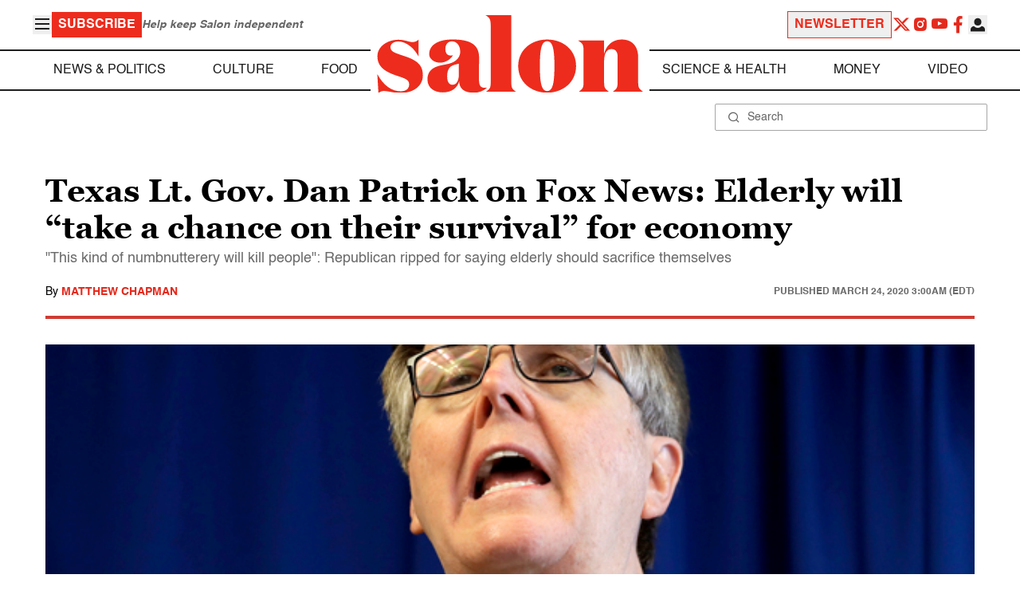

--- FILE ---
content_type: application/javascript; charset=utf-8
request_url: https://fundingchoicesmessages.google.com/f/AGSKWxWrKGn09q7iwA2FEDwZS8T-_X_5VkWJNougonYHl57UQW9BEUzvCorKPhoB-23y8lKdSUZr8wvTNlNE4j7q8CL9qBjp4dWvBVFw2GLXcK6PBWuIPzQdgoPv3KSsPNFluMRpgdYGfPigrM-9CR829ECUAaPcDPES5hABBfMDbJH-iGSAadPtaGoxBMQN/_/ad_ima-/live_ad.-ad/iframe//n4403ad./google_ads_
body_size: -1291
content:
window['3f168169-9193-4285-948f-d002e0960878'] = true;